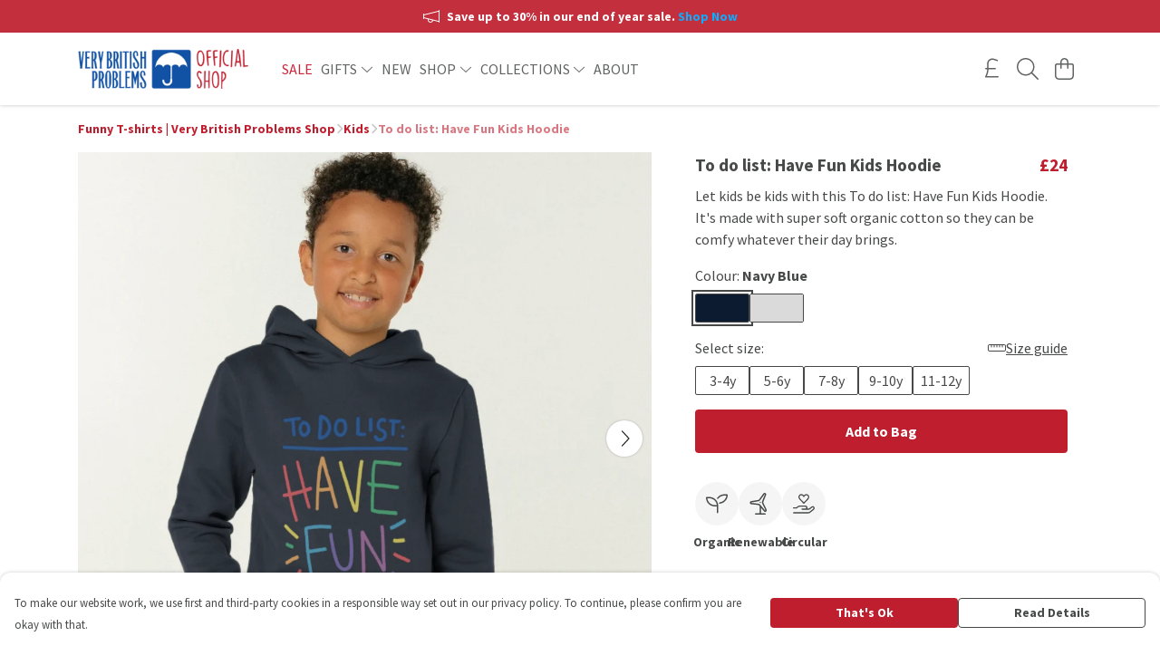

--- FILE ---
content_type: text/html
request_url: https://verybritishproblemstshirts.com/product/to-do-list-have-fun-kids-hoodie/
body_size: 3064
content:
<!DOCTYPE html>
<html lang="en">
  <head>
    <meta charset="UTF-8">
    <meta name="viewport" content="width=device-width, initial-scale=1.0">
    <link id="apple-touch-icon" rel="apple-touch-icon" href="#">
    <script type="module" crossorigin="" src="/assets/index.b3d6a280.js"></script>
    <link rel="modulepreload" crossorigin="" href="/assets/vue.bccf2447.js">
    <link rel="modulepreload" crossorigin="" href="/assets/sentry.13e8e62e.js">
    <link rel="stylesheet" href="/assets/index.ddd0d04f.css">
  <link rel="manifest" href="/manifest.webmanifest"><title>To do list: Have Fun Kids Hoodie</title><link crossorigin="" href="https://fonts.gstatic.com" rel="preconnect"><link href="https://images.teemill.com" rel="preconnect"><link as="fetch" href="https://verybritishproblemstshirts.com/omnis/v3/frontend/94/getStoreCoreData/json/" rel="preload"><link as="fetch" href="/omnis/v3/division/94/products/to-do-list-have-fun-kids-hoodie/" rel="preload"><link as="fetch" href="/omnis/v3/division/94/products/to-do-list-have-fun-kids-hoodie/stock/" rel="preload"><link fetchpriority="high" as="image" imagesizes="(max-width: 768px) 100vw, 1080px" imagesrcset="https://images.podos.io/ebflxbsasfakdy0wruj5vitjy03s9qws35dnponaac1vjm8e.png.webp?w=640&h=640&v=2 640w, https://images.podos.io/ebflxbsasfakdy0wruj5vitjy03s9qws35dnponaac1vjm8e.png.webp?w=1080&h=1080&v=2 1080w" href="https://images.podos.io/ebflxbsasfakdy0wruj5vitjy03s9qws35dnponaac1vjm8e.png.webp?w=1080&h=1080&v=2" rel="preload"><link data-vue-meta="1" href="https://verybritishproblemstshirts.com/product/to-do-list-have-fun-kids-hoodie/" rel="canonical"><link rel="modulepreload" crossorigin="" href="/assets/ProductPage.28414a9e.js"><link rel="preload" as="style" href="/assets/ProductPage.4476bc6c.css"><link rel="modulepreload" crossorigin="" href="/assets/index.cb63d838.js"><link rel="modulepreload" crossorigin="" href="/assets/AddToCartPopup.4bffdc60.js"><link rel="modulepreload" crossorigin="" href="/assets/faCheck.b67c10c3.js"><link rel="modulepreload" crossorigin="" href="/assets/ProductReviewPopup.vue_vue_type_script_setup_true_lang.dd729256.js"><link rel="modulepreload" crossorigin="" href="/assets/index.3726482c.js"><link rel="modulepreload" crossorigin="" href="/assets/faImages.65285b5c.js"><link rel="modulepreload" crossorigin="" href="/assets/SizeChartPopup.c71fbca3.js"><link rel="preload" as="style" href="/assets/SizeChartPopup.92291e53.css"><link rel="modulepreload" crossorigin="" href="/assets/startCase.e9a62306.js"><link rel="modulepreload" crossorigin="" href="/assets/faThumbsUp.801a5eca.js"><link rel="modulepreload" crossorigin="" href="/assets/faTruckFast.ec0ff5f9.js"><link rel="modulepreload" crossorigin="" href="/assets/faTruckFast.51cfc1a5.js"><link rel="modulepreload" crossorigin="" href="/assets/faClock.d0dac768.js"><link rel="modulepreload" crossorigin="" href="/assets/faRulerHorizontal.b5c0b609.js"><link rel="modulepreload" crossorigin="" href="/assets/faPaintbrush.14a294c7.js"><link rel="modulepreload" crossorigin="" href="/assets/ProductStock.95a2ecd3.js"><link rel="preload" as="style" href="/assets/ProductStock.e62963f7.css"><link rel="modulepreload" crossorigin="" href="/assets/faInfoCircle.83e6fb50.js"><link rel="modulepreload" crossorigin="" href="/assets/EcoIcons.0fc64b97.js"><link rel="modulepreload" crossorigin="" href="/assets/faSync.2e258a3c.js"><link rel="modulepreload" crossorigin="" href="/assets/faComment.8bef6d09.js"><link rel="modulepreload" crossorigin="" href="/assets/faChevronUp.65352c08.js"><link rel="modulepreload" crossorigin="" href="/assets/ProductImageCarousel.940ece30.js"><link rel="preload" as="style" href="/assets/ProductImageCarousel.04a3cc9e.css"><link rel="modulepreload" crossorigin="" href="/assets/faMicrochipAi.72d64550.js"><link rel="modulepreload" crossorigin="" href="/assets/store.2a39a77f.js"><link rel="modulepreload" crossorigin="" href="/assets/logger.40938069.js"><link rel="modulepreload" crossorigin="" href="/assets/productProvider.e1f4d801.js"><link rel="modulepreload" crossorigin="" href="/assets/confirm-leave-mixin.54c38adf.js"><script>window.division_key = '94';</script><meta data-vue-meta="1" vmid="author" content="To do list: Have Fun Kids Hoodie" name="author"><meta data-vue-meta="1" vmid="url" content="https://verybritishproblemstshirts.com/product/to-do-list-have-fun-kids-hoodie/" name="url"><meta data-vue-meta="1" vmid="description" content="Let kids be kids with this To do list: Have Fun Kids Hoodie. It's made with super soft organic cotton so they can be comfy whatever their day brings." name="description"><meta data-vue-meta="1" vmid="og:type" content="website" property="og:type"><meta data-vue-meta="1" vmid="og:url" content="https://verybritishproblemstshirts.com/product/to-do-list-have-fun-kids-hoodie/" property="og:url"><meta data-vue-meta="1" vmid="og:title" content="To do list: Have Fun Kids Hoodie" property="og:title"><meta data-vue-meta="1" vmid="og:description" content="Let kids be kids with this To do list: Have Fun Kids Hoodie. It's made with super soft organic cotton so they can be comfy whatever their day brings." property="og:description"><meta data-vue-meta="1" vmid="og:image" content="https://images.podos.io/ebflxbsasfakdy0wruj5vitjy03s9qws35dnponaac1vjm8e.png" property="og:image"><meta vmid="og:site_name" content="Very British Problems" property="og:site_name"><meta data-vue-meta="1" vmid="twitter:card" content="photo" property="twitter:card"><meta data-vue-meta="1" vmid="twitter:description" content="Let kids be kids with this To do list: Have Fun Kids Hoodie. It's made with super soft organic cotton so they can be comfy whatever their day brings." property="twitter:description"><meta data-vue-meta="1" vmid="twitter:title" content="To do list: Have Fun Kids Hoodie" property="twitter:title"><meta data-vue-meta="1" vmid="twitter:image" content="https://images.podos.io/ebflxbsasfakdy0wruj5vitjy03s9qws35dnponaac1vjm8e.png" property="twitter:image"><meta vmid="apple-mobile-web-app-capable" content="yes" property="apple-mobile-web-app-capable"><meta vmid="apple-mobile-web-app-status-bar-style" content="black" property="apple-mobile-web-app-status-bar-style"><meta vmid="apple-mobile-web-app-title" content="Very British Problems" property="apple-mobile-web-app-title"><meta content="e9ppyv0st8tcvmyk7kd5wremg14bbc" name="facebook-domain-verification"><meta content="96U9bdIYLNumNiBb0eHd2Z_WktRJDJOokW-zz9xydaQ" name="google-site-verification"><style>@font-face {
  font-family: "Source Sans Pro Fallback: Arial";
  src: local('Arial');
  ascent-override: 104.4096%;
  descent-override: 28.9673%;
  size-adjust: 94.2442%;
}
@font-face {
  font-family: "Source Sans Pro Fallback: Roboto";
  src: local('Roboto');
  ascent-override: 104.5251%;
  descent-override: 28.9993%;
  size-adjust: 94.1401%;
}</style></head>

  <body>
    <div id="app"></div>
    
  <noscript><iframe src="https://www.googletagmanager.com/ns.html?id=GTM-MH6RJHM" height="0" width="0" style="display:none;visibility:hidden"></iframe></noscript><noscript>This site relies on JavaScript to do awesome things, please enable it in your browser</noscript></body>
  <script>
    (() => {
      /**
       * Disable the default browser prompt for PWA installation
       * @see https://developer.mozilla.org/en-US/docs/Web/API/BeforeInstallPromptEvent
       */
      window.addEventListener('beforeinstallprompt', event => {
        event.preventDefault();
      });

      var activeWorker = navigator.serviceWorker?.controller;
      var appVersion = window.localStorage.getItem('appVersion');
      var validVersion = 'v1';

      if (!activeWorker) {
        window.localStorage.setItem('appVersion', validVersion);

        return;
      }

      if (!appVersion || appVersion !== validVersion) {
        window.localStorage.setItem('appVersion', validVersion);

        if (navigator.serviceWorker) {
          navigator.serviceWorker
            .getRegistrations()
            .then(function (registrations) {
              var promises = [];

              registrations.forEach(registration => {
                promises.push(registration.unregister());
              });

              if (window.caches) {
                caches.keys().then(cachedFiles => {
                  cachedFiles.forEach(cache => {
                    promises.push(caches.delete(cache));
                  });
                });
              }

              Promise.all(promises).then(function () {
                console.log('Reload Window: Index');
                window.location.reload();
              });
            });
        }
      }
    })();
  </script>
</html>
